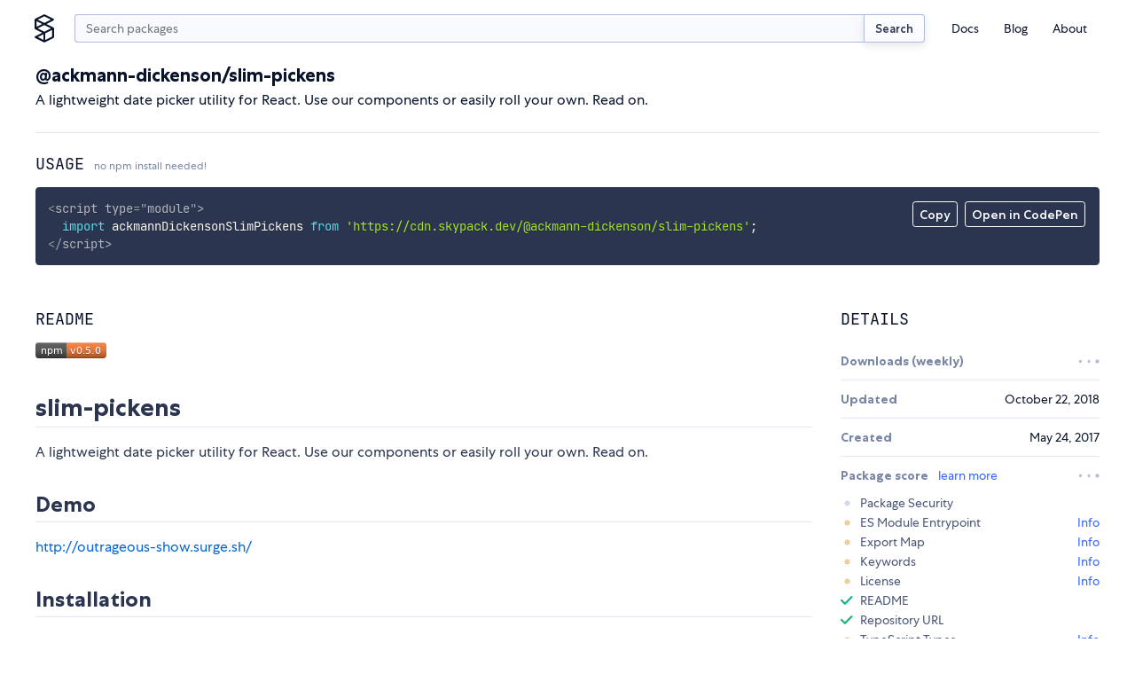

--- FILE ---
content_type: text/html;charset=utf-8
request_url: https://www.skypack.dev/view/@ackmann-dickenson/slim-pickens
body_size: 12125
content:
<!DOCTYPE html>
<html lang="en">
	<head>
		<meta charset="utf-8" />
		<link rel="icon" href="/favicon.png" />
		<meta name="viewport" content="width=device-width, initial-scale=1" />
		<script async src="https://www.googletagmanager.com/gtag/js?id=UA-130280175-12"></script>
		<link rel="stylesheet" type="text/css" href="/assets/skypack-ds.css" />
		<link rel="stylesheet" type="text/css" href="/assets/prism-okaidia.css" />
		<script>
			window.dataLayer = window.dataLayer || [];
			function gtag() {
				dataLayer.push(arguments);
			}
			gtag('js', new Date());
			gtag('config', 'UA-130280175-12');
		</script>
	<title>npm:@ackmann-dickenson/slim-pickens | Skypack</title><link rel="search" type="application/opensearchdescription+xml" title="Skypack" href="/opensearch.xml" data-svelte="svelte-fu4qva"><meta name="description" content="A lightweight date picker utility for React. Use our components or easily roll your own. Read on." data-svelte="svelte-5rfxkr"><meta property="og:title" content="npm:@ackmann-dickenson/slim-pickens | Skypack" data-svelte="svelte-5rfxkr"><meta property="og:description" content="A lightweight date picker utility for React. Use our components or easily roll your own. Read on." data-svelte="svelte-5rfxkr"><meta property="og:image" content="https://www.skypack.dev/assets/skypack-social-default.png" data-svelte="svelte-5rfxkr"><meta property="og:url" content="https://www.skypack.dev/view/@ackmann-dickenson/slim-pickens" data-svelte="svelte-5rfxkr"><meta name="twitter:title" content="npm:@ackmann-dickenson/slim-pickens | Skypack" data-svelte="svelte-5rfxkr"><meta name="twitter:description" content="A lightweight date picker utility for React. Use our components or easily roll your own. Read on." data-svelte="svelte-5rfxkr"><meta name="twitter:card" content="summary" data-svelte="svelte-5rfxkr"><meta name="twitter:image" content="https://www.skypack.dev/assets/skypack-social-default.png" data-svelte="svelte-5rfxkr"><link rel="canonical" content="https://www.skypack.dev/view/@ackmann-dickenson/slim-pickens" data-svelte="svelte-5rfxkr"><style>@font-face{font-family:"Centra No. 1";font-style:normal;font-display:fallback;font-weight:400;src:url("/fonts/centra-no1/book.woff2") format("woff2")}@font-face{font-family:"Centra No. 1";font-style:italic;font-display:fallback;font-weight:400;src:url("/fonts/centra-no1/book.italic.woff2") format("woff2")}@font-face{font-family:"Centra No. 1";font-style:normal;font-display:fallback;font-weight:500;src:url("/fonts/centra-no1/medium.woff2") format("woff2")}@font-face{font-family:"Centra No. 1";font-style:normal;font-display:fallback;font-weight:700;src:url("/fonts/centra-no1/bold.woff2") format("woff2")}@font-face{font-family:"Centra No. 1";font-style:italic;font-display:fallback;font-weight:700;src:url("/fonts/centra-no1/bold.italic.woff2") format("woff2")}@font-face{font-family:"JetBrains Mono";font-style:normal;font-display:fallback;font-weight:200;src:url("/fonts/jetbrains/light.woff2") format("woff2")}@font-face{font-family:"JetBrains Mono";font-style:italic;font-display:fallback;font-weight:200;src:url("/fonts/jetbrains/light.italic.woff2") format("woff2")}@font-face{font-family:"JetBrains Mono";font-style:normal;font-display:fallback;font-weight:300;src:url("/fonts/jetbrains/semilight.woff2") format("woff2")}@font-face{font-family:"JetBrains Mono";font-style:italic;font-display:fallback;font-weight:300;src:url("/fonts/jetbrains/semilight.italic.woff2") format("woff2")}@font-face{font-family:"JetBrains Mono";font-style:normal;font-display:fallback;font-weight:400;src:url("/fonts/jetbrains/regular.woff2") format("woff2")}@font-face{font-family:"JetBrains Mono";font-style:italic;font-display:fallback;font-weight:400;src:url("/fonts/jetbrains/italic.woff2") format("woff2")}@font-face{font-family:"JetBrains Mono";font-style:normal;font-display:fallback;font-weight:500;src:url("/fonts/jetbrains/medium.woff2") format("woff2")}@font-face{font-family:"JetBrains Mono";font-style:italic;font-display:fallback;font-weight:500;src:url("/fonts/jetbrains/medium.italic.woff2") format("woff2")}@font-face{font-family:"JetBrains Mono";font-style:normal;font-display:fallback;font-weight:700;src:url("/fonts/jetbrains/bold.woff2") format("woff2")}@font-face{font-family:"JetBrains Mono";font-style:italic;font-display:fallback;font-weight:700;src:url("/fonts/jetbrains/bold.italic.woff2") format("woff2")}@font-face{font-family:"JetBrains Mono";font-style:normal;font-display:fallback;font-weight:800;src:url("/fonts/jetbrains/extrabold.woff2") format("woff2")}@font-face{font-family:"JetBrains Mono";font-style:italic;font-display:fallback;font-weight:800;src:url("/fonts/jetbrains/extrabold.italic.woff2") format("woff2")}html{font-size:16px}*{margin:0;padding:0}*::after,*::before{box-sizing:border-box}body{background:var(--c-white);color:var(--c-black);font-family:var(--f-base);font-size:1rem;position:relative;-webkit-font-smoothing:antialiased;overflow-x:hidden}input[type=search]{padding-right:2rem !important}input[type=search]::-webkit-search-cancel-button{-webkit-appearance:none;background:#7f7f7f url("[data-uri]") 50% 50% no-repeat;border-radius:50%;position:relative;right:-1.5rem;height:11px;width:11px}input[type=search]::-webkit-search-cancel-button:hover{opacity:0.9}a{color:var(--c-blue);text-decoration:none;transition:color 150ms linear}a:hover{color:var(--c-blue-l1)}h1,h2{margin-top:1em;margin-bottom:1em;font-family:var(--f-mono);font-weight:400;text-transform:uppercase;line-height:1.2}h1{font-size:var(--f-u3)}h2{font-size:var(--f-u2)}h3{margin-top:1em;margin-bottom:1em;color:var(--c-gray);font-size:var(--f-u2);font-weight:bold}h4{margin-top:1em;margin-bottom:1em;color:var(--c-gray);font-size:1em;font-weight:bold}p{margin-top:1em;margin-bottom:1em;line-height:1.5}.sky-container{box-sizing:content-box;margin-left:auto;margin-right:auto;max-width:1200px;padding-right:1.5rem;padding-left:1.5rem;width:calc(100vw - 3rem)}.sky-readingwidth{max-width:50rem;margin-left:auto;margin-right:auto}.sky-subtitle{display:block;line-height:20px;color:var(--c-gray);font-size:var(--f-d1)}pre{box-sizing:border-box;padding:1rem;border-radius:3px;background:var(--c-code-bg) !important;color:var(--c-code-fg);overflow-x:auto;max-width:100%}pre,pre *,code,code *{font-variant-ligatures:none;font-size:var(--f-d1r) !important;font-family:var(--f-mono) !important}.theme-transition,.theme-transition *{transition:background-color 500ms linear, color 500ms linear, fill 500ms linear}.is-dark{--c-blue-l2:#0015d3;--c-blue-l1:#1246ff;--c-blue:#3167ff;--c-blue-d1:#5297ff;--c-blue-d2:#49a8ff;--c-black:#fff;--c-gray-l4:#141e39;--c-gray-l3:#2b354f;--c-gray-l2:#495675;--c-gray-l1:#141e39;--c-gray:#7986a5;--c-gray-d1:#b2bcda;--c-gray-d2:#d3daef;--c-gray-d3:#e3e8f8;--c-gray-d4:#1b1f2d;--c-green:#4eeda1;--c-red:#ff7585;--c-sky-blue:#2596ff;--c-white:#12141b;--c-yellow:#f4cd92}
@media(min-width: 600px){.mobile-only.svelte-1ykwlk0.svelte-1ykwlk0{display:none}}.nav-container.svelte-1ykwlk0.svelte-1ykwlk0::before{content:"";position:fixed;background:var(--c-gray);transition:opacity 100ms linear;pointer-events:none;z-index:1;opacity:0;bottom:0;right:0;left:0;top:0}@media(min-width: 600px){.nav-container.svelte-1ykwlk0.svelte-1ykwlk0::before{display:none}}.nav.svelte-1ykwlk0.svelte-1ykwlk0{display:grid;padding:1rem 0 0;grid-template-columns:2rem minmax(0, 1fr) 2rem;grid-gap:0.625rem}@media(min-width: 600px){.nav.svelte-1ykwlk0.svelte-1ykwlk0{grid-template-columns:1.75rem auto min-content;grid-gap:1rem}}.nav-links.svelte-1ykwlk0.svelte-1ykwlk0{display:flex;flex-direction:column;font-size:var(--f-d1)}@media(min-width: 600px){.nav-links.svelte-1ykwlk0.svelte-1ykwlk0{flex-direction:row;align-items:center;height:100%}}@media(min-width: 600px){.nav-links--addl.svelte-1ykwlk0.svelte-1ykwlk0{display:none}}.nav-item.svelte-1ykwlk0.svelte-1ykwlk0{list-style:none}.nav-link.svelte-1ykwlk0.svelte-1ykwlk0{display:block;text-decoration:none;transition:color 200ms;color:var(--c-black);padding:0.375em 0}.nav-link.svelte-1ykwlk0.svelte-1ykwlk0:hover{color:var(--c-blue)}@media(min-width: 600px){.nav-link.svelte-1ykwlk0.svelte-1ykwlk0{padding:0.25rem 1em}}.logo.svelte-1ykwlk0.svelte-1ykwlk0{display:flex;margin-left:-4px;width:1.75rem;height:2rem}.logo.svelte-1ykwlk0 svg{display:block;width:100%;height:auto;fill:var(--c-black);transition:fill 150ms linear}.logo.svelte-1ykwlk0 svg:hover{fill:var(--c-blue)}.menu.svelte-1ykwlk0 figure.svelte-1ykwlk0{width:40%;height:2rem;background:transparent url("/logo.svg") left center no-repeat;background-size:contain}.btn-nav.svelte-1ykwlk0.svelte-1ykwlk0,.btn-close.svelte-1ykwlk0.svelte-1ykwlk0{display:flex;border:none;background:transparent;-webkit-appearance:none;height:2rem;width:2rem}.btn-close.svelte-1ykwlk0.svelte-1ykwlk0{position:absolute;justify-content:center;align-items:center;right:1rem;top:1rem}.btn-close.svelte-1ykwlk0 svg.svelte-1ykwlk0{width:1rem;height:1rem;display:block;fill:var(--c-gray)}.btn-nav.svelte-1ykwlk0.svelte-1ykwlk0{display:flex;flex-direction:column;justify-content:center;width:2rem;height:2rem;padding-left:0.25rem;padding-right:0.25rem}@media(min-width: 600px){.btn-nav.svelte-1ykwlk0.svelte-1ykwlk0{display:none}}.btn-nav.svelte-1ykwlk0 span.svelte-1ykwlk0{display:block;min-height:2px;width:1.5rem;margin:3px 0;background-color:var(--c-blue);border-radius:2px}@media screen and (max-width: 599px){header.svelte-1ykwlk0 .menu.svelte-1ykwlk0{padding:1rem;display:block;position:fixed;box-shadow:0px 16px 8px rgba(0, 0, 0, 0.1);transform:translateX(125%) translateZ(0);transition:transform 200ms ease-in-out;background:var(--c-white);height:100vh;width:87.5%;z-index:9;margin:0;right:0;top:0}.open.svelte-1ykwlk0.svelte-1ykwlk0::before{opacity:0.5;pointer-events:all}.open.svelte-1ykwlk0 .menu.svelte-1ykwlk0{transform:translateX(0) translateZ(0)}}
.sky-input.svelte-2cur2f{display:flex;flex:1}.search.svelte-2cur2f{height:2rem;min-width:0px;padding-right:0.75rem;padding-left:0.75rem;margin-top:0;-webkit-appearance:none;border-right:none;border-top-right-radius:0;border-bottom-right-radius:0}.sky-btn.svelte-2cur2f{padding:0.5em 1em;color:var(--c-gray-d3);font-size:13px;border-left:none;border-top-left-radius:0;border-bottom-left-radius:0}
div.svelte-podluj{z-index:1;position:fixed;visibility:hidden;transition:transform 250ms linear;transform:translateY(0);height:4px;right:0;left:0;top:0}span.svelte-podluj{height:4px;display:block;background:var(--c-blue);width:0px}.visible.svelte-podluj{visibility:visible}.exit.svelte-podluj{transform:translateY(-100%)}
h2.svelte-1u3txz5.svelte-1u3txz5{font-family:var(--f-heading);text-transform:uppercase;font-size:var(--f-u1r);color:var(--c-black);margin-bottom:1rem;font-weight:400}h2.svelte-1u3txz5>small.svelte-1u3txz5{display:inline-block;text-transform:none;font-family:var(--f-base);font-size:var(--f-d2r);color:var(--c-gray)}section.svelte-1u3txz5.svelte-1u3txz5{display:grid;margin-top:2rem;grid-gap:2rem;gap:2rem}@media(min-width: 750px){section.svelte-1u3txz5.svelte-1u3txz5{grid-template-columns:2fr 1fr}}@media(min-width: 900px){section.svelte-1u3txz5.svelte-1u3txz5{grid-template-columns:3fr 1fr}}article.svelte-1u3txz5.svelte-1u3txz5{width:100%;overflow:hidden}dt.svelte-1u3txz5.svelte-1u3txz5{font-weight:700;color:var(--c-gray)}.details.svelte-1u3txz5>div.svelte-1u3txz5{display:flex;align-items:center;justify-content:space-between;padding-top:0.75rem;padding-bottom:0.75rem;border-top:1px solid var(--c-gray-l3)}.details.svelte-1u3txz5>div.svelte-1u3txz5:first-of-type{border-top:none}.details.svelte-1u3txz5>div.list.svelte-1u3txz5{display:block}.list.svelte-1u3txz5 ul{display:grid;list-style:none;padding-top:0.75rem;padding-bottom:0.5rem;grid-row-gap:0.5rem;row-gap:0.5rem}.list.svelte-1u3txz5 li.svelte-1u3txz5{display:flex;justify-content:space-between}.list.svelte-1u3txz5 a.svelte-1u3txz5{color:var(--c-blue);text-decoration:none}@media screen and (max-width: 521px){section.svelte-1u3txz5.svelte-1u3txz5{display:block}section.svelte-1u3txz5>article.svelte-1u3txz5{margin-bottom:2rem}}
header.svelte-117yhy6{margin-bottom:1.5rem;border-bottom:1px solid #e3e8f8;justify-content:space-between;align-items:center;display:flex}header.deprecated.svelte-117yhy6{background-color:var(--c-yellow);margin-left:-1.5rem;padding-top:1.5rem;padding-left:1.5rem;padding-right:1.5rem;width:calc(100% + 3rem);border-radius:0.25rem}.svelte-117yhy6{word-break:break-word}.description.svelte-117yhy6{margin-top:0.25em;margin-bottom:0}span.deprecated.svelte-117yhy6{display:inline-block;margin-left:0.5rem;padding:0.25em 0.5em 0.2em;color:var(--c-gray-d2);font-weight:500;font-size:var(--f-d1r);background:var(--c-gray-l3);border:1px solid currentColor;border-radius:0.25em}@media screen and (max-width: 521px){header.svelte-117yhy6{flex-direction:column;align-items:start}}
.container.svelte-1nh3vfg{position:relative}.menu.svelte-1nh3vfg{position:absolute;display:flex;top:1rem;right:1rem}.menu.svelte-1nh3vfg button{-webkit-appearance:none;padding:0.375em 0.5em 0.25em;color:var(--c-code-fg);font-weight:500;font-size:var(--f-d1);font-family:inherit;background:none;border:1px solid currentColor;border-radius:0.25em;transition-property:background-color, color, border-color;transition-duration:150ms;transition-timing-function:linear;cursor:pointer;outline:none}.menu.svelte-1nh3vfg button:hover{color:var(--c-code-bg);background:var(--c-code-fg)}@media(max-width: 800px){.menu.svelte-1nh3vfg{top:initial;right:initial;bottom:1rem;left:1rem}pre.svelte-1nh3vfg{padding-bottom:56px}}.token.tag,.token.tag .token{color:var(--c-code-fg);opacity:0.8}
.readme{-ms-text-size-adjust:100%;-webkit-text-size-adjust:100%;line-height:1.5;color:var(--c-gray-d3);font-family:var(--f-base);font-size:1rem;line-height:1.5;word-wrap:break-word}.readme *{box-sizing:border-box}.readme>*:first-child{margin-top:0}.readme .octicon{display:inline-block;fill:currentColor;vertical-align:text-bottom}.readme .anchor{float:left;line-height:1;margin-left:-20px;padding-right:4px}.readme .anchor:focus{outline:none}.readme details{display:block}.readme details summary{cursor:pointer}.readme summary{display:list-item}.readme a{background-color:initial;color:#0366d6;text-decoration:none}.readme a:hover{text-decoration:underline}.readme a:not([href]){color:inherit;text-decoration:none}.readme strong{font-weight:600}.readme h1,.readme h2,.readme h3{margin-top:2rem;margin-bottom:1rem;font-family:var(--f-base);line-height:1.25;font-weight:700;text-transform:none}.readme h1{padding:0 0 0.25rem 0;font-size:var(--f-u4);border-bottom:1px solid var(--c-gray-l3)}.readme h2{padding:0 0 0.25rem 0;font-size:var(--f-u3);border-bottom:1px solid var(--c-gray-l3)}.readme h3{font-size:var(--f-u2)}.readme h4{font-size:var(--f-u1)}.readme h5{font-size:var(--f-d1)}.readme h6{font-size:var(--f-d2);color:#6a737d}.readme img{border-style:none;max-width:100%;box-sizing:initial;background-color:var(--c-white)}.readme hr{box-sizing:initial;height:0;overflow:visible;height:0;margin:15px 0;overflow:hidden;background:transparent;border:0;border-bottom:1px solid var(--c-gray-l3);height:0.25em;padding:0;margin:24px 0;background:-color var(--c-gray-l3);border:0}.readme hr::after{clear:both}.readme input{font:inherit;margin:0;overflow:visible;font-family:inherit;font-size:inherit;line-height:inherit}.readme [type=checkbox]{box-sizing:border-box;padding:0}.readme table{border-spacing:0;border-collapse:collapse;display:block;width:100%;overflow:auto}.readme table td,.readme table th{padding:6px 13px;border:1px solid #dfe2e5}.readme table th{font-weight:600}.readme table tr{background-color:#fff;border-top:1px solid #c6cbd1}.readme table tr:nth-child(2n){background-color:#f6f8fa}.readme kbd{display:inline-block;padding:3px 5px;font:11px SFMono-Regular, Consolas, Liberation Mono, Menlo, monospace;line-height:10px;color:#444d56;vertical-align:middle;background:-color #fafbfc;border:1px solid #d1d5da;border-radius:3px;box-shadow:inset 0 -1px 0 #d1d5da}.readme p{margin-top:1rem;margin-bottom:1rem;line-height:1.5}.readme blockquote{margin:1.25rem 0;padding:0 0 0 1rem;color:var(--c-gray);border-left:0.25em solid #dfe2e5}.readme blockquote>:first-child{margin-top:0}.readme blockquote>:last-child{margin-bottom:0}.readme dd{margin-left:0}.readme pre{margin-top:0;margin-bottom:0;word-wrap:normal}.readme pre>code{margin:0;padding:0;font-size:100%;word-break:normal;white-space:pre;background:transparent;border:0}.readme pre code{max-width:auto;display:inline;padding:0;margin:0;overflow:visible;line-height:inherit;word-wrap:normal;background-color:initial;border:0}.readme *:checked+.radio-label{position:relative;z-index:1;border-color:#0366d6}.readme ol,.readme ul{margin-top:0;margin-bottom:2rem;padding-left:2rem}.readme ol ol,.readme ol ul,.readme ul ol,.readme ul ul{margin-top:0;margin-bottom:1rem}.readme li{display:list-item;word-wrap:break-all;margin:0.375rem 0}.readme li>p{margin-top:1rem}.readme dl{padding:0}.readme dl dt{padding:0;margin-top:1rem;font-size:1em;font-style:italic;font-weight:600}.readme dl dd{padding:0 16px;margin-bottom:16px}.readme img[align=right]{padding-left:20px}.readme img[align=left]{padding-right:20px}.readme code{padding:0.2em 0.4em;margin:0;font-size:85%;background-color:rgba(27, 31, 35, 0.05);border-radius:3px}.readme .highlight{margin-bottom:16px}.readme .highlight pre{margin-bottom:0;word-break:normal}.readme a:active,.readme a:hover{outline-width:0}.readme hr::after,.readme hr::before{display:table;content:""}
.container.svelte-a3j687{display:flex;justify-content:space-between;min-width:1.5rem}.dot.svelte-a3j687{width:0.3rem;height:0.3rem;background-color:var(--c-gray-l1);border-radius:2px;animation:svelte-a3j687-pulse 1s cubic-bezier(0.3, 0.2, 0.6, 0.8) infinite}.dot.svelte-a3j687:nth-of-type(2){animation-delay:120ms}.dot.svelte-a3j687:nth-of-type(3){animation-delay:240ms}@keyframes svelte-a3j687-pulse{50%{transform:scale(0.625)}}
.wrapper.svelte-qjxoui{width:100%}.checks-check.svelte-qjxoui{display:flex;align-items:center;margin-top:0.375rem;margin-bottom:0.375rem;list-style:none;font-size:var(--f-d1r);color:var(--c-gray-d2);line-height:1rem}.header.svelte-qjxoui{display:flex;align-items:center;justify-content:space-between}.status__check.svelte-qjxoui,.status__warn.svelte-qjxoui,.status__error.svelte-qjxoui,.status__loading.svelte-qjxoui{display:inline-block;width:0.875rem;height:0.875rem;margin-right:0.5rem;user-select:none}.status__warn.svelte-qjxoui,.status__error.svelte-qjxoui,.status__loading.svelte-qjxoui{background-image:radial-gradient(var(--c-yellow) 62.5%, transparent 62.5%);background-size:7px 7px;background-position:center center;background-repeat:no-repeat}.status__loading.svelte-qjxoui{background-image:radial-gradient(var(--c-gray-l2) 62.5%, transparent 62.5%)}.status__error.svelte-qjxoui{background-image:radial-gradient(var(--c-red) 62.5%, transparent 62.5%)}.action.svelte-qjxoui{margin-left:auto}.action__timeout.svelte-qjxoui{color:var(--c-gray);font-size:var(--f-d1)}.title.svelte-qjxoui{font-weight:700;color:var(--c-gray)}
ul.svelte-gnv9g2{padding-top:0.5rem}li.svelte-gnv9g2{display:flex;font-size:var(--f-d1r);margin-top:0.25rem;margin-bottom:0.25rem}a.svelte-gnv9g2{color:var(--c-blue);text-decoration:none}img.svelte-gnv9g2{width:1.25rem;height:1.25rem;border-radius:50%;margin-right:0.5rem;overflow:hidden}
.footer-grid.svelte-6sti87{display:grid;grid-gap:1.5rem}@media(min-width: 750px){.footer-grid.svelte-6sti87{grid-template-columns:1fr 1fr;grid-gap:1rem}}.footer-logo.svelte-6sti87{display:block;width:8rem;height:auto}.footer-grid-nav.svelte-6sti87{display:grid;grid-gap:0.5rem;grid-template-columns:repeat(2, 1fr)}@media(min-width: 750px){.footer-grid-nav.svelte-6sti87{grid-gap:1rem;grid-auto-flow:column;grid-template-rows:repeat(3, 1fr);grid-template-columns:repeat(3, 1fr)}}.footer-grid-navitem.svelte-6sti87{list-style:none}.footer-link.svelte-6sti87{color:var(--c-gray);font-size:var(--f-d1);transition:color 150ms linear}.footer-link.svelte-6sti87:hover{color:var(--c-gray-d2)}.compact.svelte-6sti87{display:flex;justify-content:flex-start}
.fieldset.svelte-8w6wha.svelte-8w6wha.svelte-8w6wha{width:18rem;max-width:100%;display:grid;align-items:end;grid-template-columns:auto 80px}.fieldset.svelte-8w6wha input.svelte-8w6wha.svelte-8w6wha{width:100%;height:2rem}.fieldset.svelte-8w6wha .sky-input.svelte-8w6wha>input.svelte-8w6wha{border-top-right-radius:0;border-bottom-right-radius:0;border-right:none}.btn-submit.svelte-8w6wha.svelte-8w6wha.svelte-8w6wha{border-radius:0.25em;border-top-left-radius:0;border-bottom-left-radius:0}</style></head>
	<body>
		<script>
			if (!localStorage.getItem('darktheme')) {
				// const prefersDark =
				//	window.matchMedia && window.matchMedia('(prefers-color-scheme: dark)').matches;
				//localStorage.setItem('theme', prefersDark ? 'dark' : 'light');
				localStorage.setItem('darktheme', 'light');
			}
			let theme = localStorage.getItem('darktheme');
			document.body.classList.add(`is-${theme === 'dark' ? 'dark' : 'light'}`);
			const toggle = document.querySelector('#dark-mode');
			if (toggle) toggle.checked = theme === 'dark';
		</script>
		<noscript>You need to enable JavaScript to run this app.</noscript>
		<script type="module" src="/_dist_/index.js"></script>
		<!--
			This HTML file is a template.
			If you open it directly in the browser, you will see an empty page.

			You can add webfonts, meta tags, or analytics to this file.
			The build step will place the bundled scripts into the <body> tag.

			To begin the development, run `npm start` or `yarn start`.
			To create a production bundle, use `npm run build` or `yarn build`.
		-->

<header class="bg-white sky-container nav-container svelte-1ykwlk0"><nav class="nav svelte-1ykwlk0"><a target="_self" href="/" class="logo svelte-1ykwlk0"><svg fill="none" xmlns="http://www.w3.org/2000/svg" viewBox="0 0 18 26"><title>Skypack</title><path d="M17.387 12.213L10.95 9l6.438-3.212c.3-.15.487-.45.487-.788a.875.875 0 00-.488-.788l-8-4a.874.874 0 00-.787 0l-8 4c-.3.15-.487.45-.487.788v8c0 .3.162.588.412.75l.075.037L7.038 17 .6 20.212c-.3.15-.487.45-.487.788 0 .337.187.637.487.788l8 4a.874.874 0 00.388.087.874.874 0 00.387-.087l8-4c.3-.15.488-.45.488-.788v-8a.842.842 0 00-.476-.787zM9 1.975L15.037 5 9 8.025 2.963 5 9 1.975zM1.875 6.413L7.038 9l-5.163 2.588V6.413zM2.963 13L9 9.975 15.037 13 9 16.025 2.963 13zm5.162 5.413v5.162l-5.162-2.587 5.162-2.575zm8 2.05l-6.25 3.124V17.55l6.25-3.125v6.037z"></path></svg></a>

		
<form class="sky-input svelte-2cur2f" action="/search" role="search"><input autocapitalize="off" aria-label="search query" autocomplete="search" name="q" value="" placeholder="Search packages" type="search" class="search svelte-2cur2f">
	<button type="submit" class="sky-btn svelte-2cur2f">Search</button>
</form>

		<button class="btn-nav svelte-1ykwlk0" aria-label="open mobile nav"><span class="svelte-1ykwlk0"></span>
			<span class="svelte-1ykwlk0"></span>
			<span class="svelte-1ykwlk0"></span></button>

		
		<div class="menu svelte-1ykwlk0"><div class="mobile-only svelte-1ykwlk0"><figure class="logo-text svelte-1ykwlk0"></figure>

				<button class="btn-close svelte-1ykwlk0" aria-label="close mobile nav"><svg viewBox="0 0 13 13" fill="none" xmlns="http://www.w3.org/2000/svg" class="svelte-1ykwlk0"><path d="M11 2l-9 9M11 11L2 2" stroke="#09132B" stroke-width="1.5" stroke-linecap="round" stroke-linejoin="round"></path></svg></button></div>

			<p class="mobile-only f-w500 f-d1 tc-gray mb1 svelte-1ykwlk0">Menu</p>

			<ul class="nav-links svelte-1ykwlk0"><li class="nav-item svelte-1ykwlk0"><a class="nav-link svelte-1ykwlk0" href="https://docs.skypack.dev">Docs</a></li>
				<li class="nav-item svelte-1ykwlk0"><a class="nav-link svelte-1ykwlk0" target="_self" href="/blog">Blog</a></li>
				<li class="nav-item svelte-1ykwlk0"><a class="nav-link svelte-1ykwlk0" target="_self" href="/about">About</a></li></ul>

			<p class="mobile-only f-w500 f-d1 tc-gray mt2 mb1 svelte-1ykwlk0">Additional Links</p>

			<ul class="nav-links nav-links--addl svelte-1ykwlk0"><li class="nav-item svelte-1ykwlk0"><a class="nav-link svelte-1ykwlk0" target="_blank" rel="noopener noreferrer" href="https://status.skypack.dev">Status</a></li>
				<li class="nav-item svelte-1ykwlk0"><a class="nav-link svelte-1ykwlk0" target="_self" href="/legal/privacy-policy">Privacy Policy</a></li>
				<li class="nav-item svelte-1ykwlk0"><a class="nav-link svelte-1ykwlk0" target="_self" href="/legal/tos">Terms of Use</a></li></ul></div></nav>
</header>

<div class="svelte-podluj"><span style="width: undefined%" class="svelte-podluj"></span>
</div>

<main>

<div class="sky-container py2"><header class="svelte-117yhy6"><div class="mt1 mb3 svelte-117yhy6"><h1 class="f-base ttn f-w700 f-u2 my0 svelte-117yhy6">@ackmann-dickenson/slim-pickens</h1>
		<p class="description svelte-117yhy6">A lightweight date picker utility for React. Use our components or easily roll your own. Read on.</p></div>
</header>

	<h2 class="svelte-1u3txz5">Usage <small class="svelte-1u3txz5">no npm install needed!</small></h2>
	<div class="container svelte-1nh3vfg"><div class="menu svelte-1nh3vfg"><button id="copy-btn">Copy</button>

		<form class="codepen ml1" action="https://codepen.io/pen/define" method="POST" target="_blank"><input type="hidden" name="data" value="{&quot;title&quot;:&quot;skypack:@ackmann-dickenson/slim-pickens&quot;,&quot;description&quot;:&quot;Auto-generated from https://www.skypack.dev/view/@ackmann-dickenson/slim-pickens&quot;,&quot;editors&quot;:&quot;0011&quot;,&quot;layout&quot;:&quot;left&quot;,&quot;tags&quot;:[&quot;skypack&quot;,&quot;skypack-playground&quot;,&quot;@ackmann-dickenson/slim-pickens&quot;],&quot;js&quot;:&quot;import ackmannDickensonSlimPickens from &#39;https://cdn.skypack.dev/@ackmann-dickenson/slim-pickens&#39;;\\n\\n// add your code here!\\n// see https://www.skypack.dev/view/@ackmann-dickenson/slim-pickens for README&quot;}">
			<button id="codepen-btn" type="submit">Open in CodePen</button></form></div>

	<pre class="language-html svelte-1nh3vfg"><code>&lt;script type="module"&gt;
  import ackmannDickensonSlimPickens from 'https://cdn.skypack.dev/@ackmann-dickenson/slim-pickens';
&lt;/script&gt;</code></pre>
</div>

	<section class="svelte-1u3txz5"><article class="svelte-1u3txz5"><h2 class="svelte-1u3txz5">README</h2>
			<div class="readme"><p><a href="https://www.npmjs.com/package/@ackmann-dickenson/slim-pickens"><img src="https://img.shields.io/npm/v/@ackmann-dickenson/slim-pickens.svg?style=plastic" alt="npm"></a></p>
<h1><a id="slim-pickens" class="anchor" aria-hidden="true" href="#slim-pickens"></a>slim-pickens</h1>
<p>A lightweight date picker utility for React. Use our components or easily roll your own. Read on.</p>
<h2><a id="demo" class="anchor" aria-hidden="true" href="#demo"></a>Demo</h2>
<p><a href="http://outrageous-show.surge.sh/">http://outrageous-show.surge.sh/</a></p>
<h2><a id="installation" class="anchor" aria-hidden="true" href="#installation"></a>Installation</h2>
<p><b>npm</b></p>
<pre><code>npm i --save @ackmann-dickenson/slim-pickens
</code></pre>
<p><b>yarn</b></p>
<pre><code>yarn add @ackmann-dickenson/slim-pickens
</code></pre>
<h2><a id="usage" class="anchor" aria-hidden="true" href="#usage"></a>Usage</h2>
<p>We expose some simple, usable datepicker components. Don't like 'em? We expose ways to
let you easily write your own custom components.</p>
<h3><a id="pre-made-components" class="anchor" aria-hidden="true" href="#pre-made-components"></a>Pre-made Components</h3>
<p>We currently feature a simple calendar component as well as a date input, described below.</p>
<h4><a id="slimpickens" class="anchor" aria-hidden="true" href="#slimpickens"></a>SlimPickens</h4>
<p>This is a regular calendar control.</p>
<pre><code class="language-javascript">import React, { Component } from 'react';
import { SlimPickens } from '@ackmann-dickenson/slim-pickens';

export default class App extends Component {
  state = {
    selected: '4/20/2016'
  }

  select = selected =&gt; this.setState({ selected })

  render() {
    return (
      &lt;SlimPickens onPick={this.select} value={this.state.selected} /&gt;
    );
  }
}
</code></pre>
<p>The <code>SlimPickens</code> component accepts the following props:</p>
<table>
<thead>
<tr>
<th>Property Name</th>
<th align="center">Type</th>
<th align="left">Description</th>
</tr>
</thead>
<tbody>
<tr>
<td>value</td>
<td align="center">String &#124; Date</td>
<td align="left">The initially selected date. Can be a date object or a parsable date string.</td>
</tr>
<tr>
<td>onPick</td>
<td align="center">Function(Date)</td>
<td align="left">Called with the chosen date when selected.</td>
</tr>
</tbody>
</table>
<h4><a id="dateinput" class="anchor" aria-hidden="true" href="#dateinput"></a>DateInput</h4>
<p>An input that opens a calendar control when clicked. Selecting a date closed the calendar and displays the
selected date value in the input.</p>
<pre><code class="language-javascript">import React, { Component } from 'react';
import { DateInput } from '@ackmann-dickenson/slim-pickens';

export default class App extends Component {
  state = {
    selected: '4/20/2016'
  }

  select = selected =&gt; this.setState({ selected })

  render() {
    return (
      &lt;DateInput onPick={this.select} value={this.state.selected} /&gt;
    );
  }
}
</code></pre>
<p>The <code>DateInput</code> component accepts the same props as <code>SlimPickens</code>, as well as an optional <code>format</code> prop.</p>
<table>
<thead>
<tr>
<th>Property Name</th>
<th align="center">Type</th>
<th align="left">Description</th>
</tr>
</thead>
<tbody>
<tr>
<td>value</td>
<td align="center">String &#124; Date</td>
<td align="left">The initially selected date. Can be a date object or a parsable date string.</td>
</tr>
<tr>
<td>onPick</td>
<td align="center">Function(Date)</td>
<td align="left">Called with the chosen date when selected.</td>
</tr>
<tr>
<td>format</td>
<td align="center">Function(Date)</td>
<td align="left">Determines how to display the date in the input. Defaults to <code> date =&gt; date.toLocaleString()</code>.</td>
</tr>
</tbody>
</table>
<h3><a id="custom-components" class="anchor" aria-hidden="true" href="#custom-components"></a>Custom Components</h3>
<p>If you don't like ours, build your own! You can use decorators or inheritance, take your pickens!</p>
<h4><a id="decorators" class="anchor" aria-hidden="true" href="#decorators"></a>Decorators</h4>
<p>Just decorate it with the <code>slimPickens</code> decorator and
it will inject all the properties you need:</p>
<table>
<thead>
<tr>
<th>Property Name</th>
<th align="left">Type</th>
<th align="left">Description</th>
</tr>
</thead>
<tbody>
<tr>
<td>month</td>
<td align="left">Integer</td>
<td align="left">Calendar month (1-12)</td>
</tr>
<tr>
<td>year</td>
<td align="left">Integer</td>
<td align="left">Calendar year (YYYY)</td>
</tr>
<tr>
<td>previousMonth</td>
<td align="left">Function</td>
<td align="left">Decrement the calendar month</td>
</tr>
<tr>
<td>nextMonth</td>
<td align="left">Function</td>
<td align="left">Increment the calendar month</td>
</tr>
<tr>
<td>previousYear</td>
<td align="left">Function</td>
<td align="left">Decrement the calendar year</td>
</tr>
<tr>
<td>nextYear</td>
<td align="left">Function</td>
<td align="left">Increment the calendar year</td>
</tr>
<tr>
<td>rows</td>
<td align="left">Array&lt;Columns&gt;</td>
<td align="left">Row &amp; column data containing date objects to populate the cells of the calendar</td>
</tr>
<tr>
<td>selected</td>
<td align="left">Date</td>
<td align="left">The currently selected date</td>
</tr>
</tbody>
</table>
<pre><code class="language-javascript">export function MyCalendarComponent({ month, year, previousMonth, nextMonth, rows, selected }) {
  return (
    &lt;table&gt;
      ...
    &lt;/table&gt;
  )
}

export default slimPickens(MyCalendarComponent)
</code></pre>
<p>In fact, the <code>SlimPickens</code> premade component is written with this decorator. We invite you to <a href="https://github.com/ackmann-dickenson/slim-pickens/blob/master/src/SlimPickens.jsx">look at the
source</a> for inspiration!</p>
<h4><a id="inheritance" class="anchor" aria-hidden="true" href="#inheritance"></a>Inheritance</h4>
<p>You can also inherit from the <code>SlimProto</code> component. This offers essentially the same interface as the decorator,
with some minor differences:</p>
<ol>
<li><code>month</code> and <code>year</code> will be members of <code>this.state</code></li>
<li><code>previousMonth</code> and <code>nextMonth</code>, <code>previousYear</code>, <code>nextYear</code>, <code>rows</code>, and <code>selected</code> will all be component methods</li>
</ol>

</div></article>

		<aside><h2 class="svelte-1u3txz5">Details</h2>

			
			

			<dl class="details f-d1 svelte-1u3txz5"><div class="svelte-1u3txz5"><dt class="svelte-1u3txz5">Downloads (weekly)</dt>
					<dd class="f-mono f-h1"><div class="container svelte-a3j687"><div class="dot svelte-a3j687"></div>
	<div class="dot svelte-a3j687"></div>
	<div class="dot svelte-a3j687"></div>
</div></dd>
				</div><div class="svelte-1u3txz5"><dt class="svelte-1u3txz5">Updated</dt>
					<dd><time class="" datetime="2018-10-22T21:06:34.266Z">October 22, 2018</time></dd>
				</div><div class="svelte-1u3txz5"><dt class="svelte-1u3txz5">Created</dt>
					<dd><time class="" datetime="2017-05-24T21:43:06.315Z">May 24, 2017</time></dd>
				</div><div class="svelte-1u3txz5"><div class="wrapper svelte-qjxoui"><dt class="header svelte-qjxoui"><span class="title svelte-qjxoui">Package score
			<a class="ml1 f-w400" href="https://docs.skypack.dev/package-authors/package-checks" target="_blank">learn more</a></span>
		<span class="f-u1">
				<div class="container svelte-a3j687"><div class="dot svelte-a3j687"></div>
	<div class="dot svelte-a3j687"></div>
	<div class="dot svelte-a3j687"></div>
</div></span></dt>
	<dd class="pt1"><ul class="checks"><li class="checks-check svelte-qjxoui"><span class="status__loading svelte-qjxoui" aria-label="loading"></span>Package Security
				</li><li class="checks-check svelte-qjxoui"><span class="status__warn svelte-qjxoui" aria-label="not added yet"></span>
						ES Module Entrypoint
						<a class="action svelte-qjxoui" href="https://docs.skypack.dev/package-authors/package-checks#esm" target="_blank" rel="noopener noreferrer">Info</a>
				</li><li class="checks-check svelte-qjxoui"><span class="status__warn svelte-qjxoui" aria-label="not added yet"></span>
						Export Map
						<a class="action svelte-qjxoui" href="https://docs.skypack.dev/package-authors/package-checks#export-map" target="_blank" rel="noopener noreferrer">Info</a>
				</li><li class="checks-check svelte-qjxoui"><span class="status__warn svelte-qjxoui" aria-label="not added yet"></span>
						Keywords
						<a class="action svelte-qjxoui" href="https://docs.skypack.dev/package-authors/package-checks#keywords" target="_blank" rel="noopener noreferrer">Info</a>
				</li><li class="checks-check svelte-qjxoui"><span class="status__warn svelte-qjxoui" aria-label="not added yet"></span>
						License
						<a class="action svelte-qjxoui" href="https://docs.skypack.dev/package-authors/package-checks#license" target="_blank" rel="noopener noreferrer">Info</a>
				</li><li class="checks-check svelte-qjxoui"><svg class="status__check svelte-qjxoui" fill="none" xmlns="http://www.w3.org/2000/svg" viewBox="0 0 13 9"><title>added</title><path d="M1 4.5L4.5 8l7-7" stroke="#14B081" stroke-width="2" stroke-linecap="round" stroke-linejoin="round"></path></svg>
						README
						
				</li><li class="checks-check svelte-qjxoui"><svg class="status__check svelte-qjxoui" fill="none" xmlns="http://www.w3.org/2000/svg" viewBox="0 0 13 9"><title>added</title><path d="M1 4.5L4.5 8l7-7" stroke="#14B081" stroke-width="2" stroke-linecap="round" stroke-linejoin="round"></path></svg>
						Repository URL
						
				</li><li class="checks-check svelte-qjxoui"><span class="status__warn svelte-qjxoui" aria-label="not added yet"></span>
						TypeScript Types
						<a class="action svelte-qjxoui" href="https://docs.skypack.dev/package-authors/package-checks#types" target="_blank" rel="noopener noreferrer">Info</a>
				</li></ul></dd>
</div></div><div class="svelte-1u3txz5"><dt class="svelte-1u3txz5">License</dt>
					
					<dd class="f-mono">None</dd>
				</div><div class="svelte-1u3txz5"><dt class="svelte-1u3txz5">Dependencies</dt>
					
					<dd class="f-mono">0</dd>
				</div><div class="list svelte-1u3txz5"><dt class="svelte-1u3txz5">Links</dt>
						<dd><ul><li class="svelte-1u3txz5"><a href="https://snyk.io/advisor/npm-package/@ackmann-dickenson/slim-pickens?utm_medium=referral&amp;utm_source=skypack&amp;utm_campaign=snyk-widget" target="_blank" class="svelte-1u3txz5">Package Security</a>
									<span class="f-d1 tc-gray">snyk.io</span></li>
								<li class="svelte-1u3txz5"><a href="https://github.com/ackmann-dickenson/slim-pickens#readme" target="_blank" class="svelte-1u3txz5">Homepage</a>
										<span class="f-d1 tc-gray">github.com</span>
									</li><li class="svelte-1u3txz5"><a href="https://github.com/ackmann-dickenson/slim-pickens/issues" target="_blank" class="svelte-1u3txz5">Issues</a>
										<span class="f-d1 tc-gray">github.com</span>
									</li><li class="svelte-1u3txz5"><a href="https://github.com/ackmann-dickenson/slim-pickens" target="_blank" class="svelte-1u3txz5">Repository</a>
										<span class="f-d1 tc-gray">github.com</span>
									</li></ul></dd></div><div class="list svelte-1u3txz5"><dt class="svelte-1u3txz5">Collaborators</dt>
						<dd><ul class="authors svelte-gnv9g2"><li class="svelte-gnv9g2"><img src="https://unavatar.now.sh/npm@ackmanndickenson.com" alt="sawtooth" class="svelte-gnv9g2">
			<a href="/search?q=maintainer%3Asawtooth&amp;p=1" class="svelte-gnv9g2">@sawtooth</a>
		</li></ul></dd></div></dl></aside></section>
</div></main>

<footer class="sky-container mt10 pb10"><div class="footer-grid mt10 pb10 svelte-6sti87"><div class="footer-grid-brand"><svg class="footer-logo mb2 svelte-6sti87" xmlns="http://www.w3.org/2000/svg" viewBox="0 0 111 24"><title>Skypack </title><path fill="currentColor" d="M38.63 8.71v.36H35.8v-.36c0-1.74-1.09-2.43-2.82-2.43-1.74 0-2.53.69-2.53 1.81s.8 1.67 2.68 2.06l.51.11c3.26.69 5.32 1.81 5.32 4.6 0 2.79-2.24 4.71-5.76 4.71-3.51 0-6.01-1.95-6.01-5.25v-.22h2.82v.22c0 1.81 1.19 2.75 3.15 2.75 1.95 0 2.93-.87 2.93-2.1 0-1.27-1.01-1.7-2.97-2.14l-.51-.11c-3.19-.69-5-1.77-5-4.53 0-2.75 2.1-4.45 5.36-4.45 3.27.01 5.66 1.68 5.66 4.97zM46.45 12.84l5 6.44h-3.37L44.5 14.5l-1.48 1.27v3.51h-2.79V4.04h2.75v8.4l4.49-3.95h4.05l-5.07 4.35z"></path><path fill="currentColor" d="M63.06 8.49l-5.9 15.13h-2.97l1.52-3.66-4.49-11.47h2.97l2.86 7.78h.22l2.86-7.78h2.93zM63.89 8.49h2.68v1.45h.22c.65-.94 1.7-1.77 3.58-1.77 2.57 0 4.89 2.17 4.89 5.68s-2.32 5.68-4.89 5.68c-1.88 0-2.93-.83-3.51-1.7h-.22v5.76h-2.75V8.49zm8.62 5.4c0-2.14-1.27-3.37-2.97-3.37-1.7 0-2.97 1.23-2.97 3.37s1.27 3.37 2.97 3.37c1.7-.01 2.97-1.24 2.97-3.37zM81.27 8.2c2.82 0 4.6 1.45 4.6 4.16v6.95h-2.61v-1.27h-.33c-.18.47-.9 1.56-2.9 1.56-2.21 0-3.95-1.23-3.95-3.48 0-2.21 1.74-3.37 4.16-3.37h2.97v-.62c0-1.01-.62-1.77-1.99-1.77-1.38 0-2.03.72-2.21 1.7l-2.53-.83C77 9.61 78.44 8.2 81.27 8.2zm-.69 9.16c1.52 0 2.61-.94 2.61-2.39v-.18h-2.75c-1.01 0-1.63.51-1.63 1.27s.61 1.3 1.77 1.3zM92.71 8.2c3 0 4.81 1.77 5.32 4.16l-2.64.58c-.14-1.3-.94-2.35-2.61-2.35s-2.9 1.23-2.9 3.29c0 2.1 1.27 3.29 2.9 3.29 1.67 0 2.46-.98 2.68-2.35l2.64.62c-.62 2.35-2.35 4.13-5.39 4.13-3.15 0-5.61-2.35-5.61-5.68 0-3.37 2.46-5.69 5.61-5.69zM105.56 12.84l5 6.44h-3.37l-3.62-4.78-1.48 1.27v3.51h-2.75V4.04h2.75v8.4l4.49-3.95h4.05l-5.07 4.35zM16.06 11.5l-4.09-2.04 4.09-2.04c.19-.1.31-.29.31-.5 0-.21-.12-.41-.31-.5l-5.09-2.54a.55.55 0 00-.5 0L5.39 6.42c-.19.09-.31.28-.31.5V12c0 .19.1.37.26.48.02.01.03.02.05.02l4.09 2.04-4.09 2.04c-.19.1-.31.29-.31.5 0 .21.12.41.31.5l5.09 2.54c.08.04.17.06.25.06.08 0 .17-.02.25-.06l5.09-2.54c.19-.1.31-.29.31-.5V12a.596.596 0 00-.32-.5zm-5.33-6.51l3.84 1.92-3.84 1.92-3.84-1.91 3.84-1.93zM6.2 7.81l3.28 1.64L6.2 11.1V7.81zM6.89 12l3.84-1.92L14.56 12l-3.84 1.92L6.89 12zm3.28 3.44v3.28l-3.28-1.64 3.28-1.64zm5.09 1.31l-3.97 1.99V14.9l3.97-1.99v3.84z"></path><path fill="currentColor" d="M10.73 24c-.09 0-.17-.02-.25-.06L.31 18.86a.567.567 0 01-.31-.5V5.65c0-.21.12-.41.31-.5L10.48.06a.55.55 0 01.5 0l10.17 5.09c.19.1.31.29.31.5v12.71c0 .21-.12.41-.31.5l-10.17 5.09c-.09.03-.17.05-.25.05zm-9.62-5.98l9.61 4.81 9.61-4.81V6l-9.61-4.81L1.11 6v12.02z"></path></svg>
			<section><form action="https://dev.us5.list-manage.com/subscribe/post?u=a6ec793c9ef1ac948aa27cfcb&id=8f6dccc292" method="post" id="mc-embedded-subscribe-form" name="mc-embedded-subscribe-form" target="_blank" novalidate><div class="fieldset svelte-8w6wha"><label class="sky-input input-addon svelte-8w6wha" for="mce-EMAIL">Newsletter
				<input id="mce-EMAIL" name="EMAIL" placeholder="email" autocomplete="email" autocapitalize="off" type="email" class="svelte-8w6wha"></label>

			<input id="mc-embedded-subscribe" name="subscribe" class="sky-btn sky-btn--small btn-submit svelte-8w6wha" type="submit" value="Subscribe"></div>

		
		<div style="position: absolute; left: -5000px;" aria-hidden="true"><input type="text" name="b_a6ec793c9ef1ac948aa27cfcb_8f6dccc292" tabindex="-1" value=""></div></form>
</section></div>
		<nav class="footer-grid-links"><ul class="footer-grid-nav svelte-6sti87"><li class="footer-grid-navitem svelte-6sti87"><a href="https://docs.skypack.dev" class="footer-link svelte-6sti87">Docs</a></li>
				<li class="footer-grid-navitem svelte-6sti87"><a href="https://status.skypack.dev" class="footer-link svelte-6sti87">Status</a></li>
				<li class="footer-grid-navitem svelte-6sti87"><a href="/about" class="footer-link svelte-6sti87">About</a></li>
				<li class="footer-grid-navitem svelte-6sti87"><a href="/blog" class="footer-link svelte-6sti87">Blog</a></li>
				<li class="footer-grid-navitem svelte-6sti87"><a href="/about#careers" class="footer-link svelte-6sti87">Careers</a></li>
				<li class="footer-grid-navitem svelte-6sti87"><a href="/legal/tos" class="footer-link svelte-6sti87">Terms of Service</a></li>
				<li class="footer-grid-navitem svelte-6sti87"><a href="/legal/privacy-policy" class="footer-link svelte-6sti87">Privacy Policy</a></li>
				<li class="footer-grid-navitem svelte-6sti87"><div class="compact svelte-6sti87"><input id="dark-mode" type="checkbox" class="sky-toggle" value="dark">
						<label for="dark-mode" class="sky-toggle-label">Dark Mode</label></div></li></ul></nav></div>
</footer></body>
</html>


--- FILE ---
content_type: application/javascript; charset=utf-8
request_url: https://www.skypack.dev/_snowpack/pkg/common/index-b2228aeb.js
body_size: 522
content:
import{w as a,U as y,F as m,s as q,N as w}from"./index-0f968f98.js";const f=[];function A(s,u){return{subscribe:h(s,u).subscribe}}function h(s,u=a){let c;const t=[];function l(e){if(q(s,e)&&(s=e,c)){const i=!f.length;for(let n=0;n<t.length;n+=1){const r=t[n];r[1](),f.push(r,s)}if(i){for(let n=0;n<f.length;n+=2)f[n][0](f[n+1]);f.length=0}}}function p(e){l(e(s))}function b(e,i=a){const n=[e,i];return t.push(n),t.length===1&&(c=u(l)||a),e(s),()=>{const r=t.indexOf(n);r!==-1&&t.splice(r,1),t.length===0&&(c(),c=null)}}return{set:l,update:p,subscribe:b}}function j(s,u,c){const t=!Array.isArray(s),l=t?[s]:s,p=u.length<2;return A(c,b=>{let e=!1;const i=[];let n=0,r=a;const g=()=>{if(n)return;r();const o=u(t?i[0]:i,b);p?b(o):r=w(o)?o:a},_=l.map((o,d)=>y(o,x=>{i[d]=x,n&=~(1<<d),e&&g()},()=>{n|=1<<d}));return e=!0,g(),function(){m(_),r()}})}export{j as d,h as w};


--- FILE ---
content_type: application/javascript; charset=utf-8
request_url: https://www.skypack.dev/_dist_/App.svelte.css.proxy.js
body_size: 1143
content:
if(typeof document!="undefined"){const o='@font-face{font-family:"Centra No. 1";font-style:normal;font-display:fallback;font-weight:400;src:url("/fonts/centra-no1/book.woff2") format("woff2")}@font-face{font-family:"Centra No. 1";font-style:italic;font-display:fallback;font-weight:400;src:url("/fonts/centra-no1/book.italic.woff2") format("woff2")}@font-face{font-family:"Centra No. 1";font-style:normal;font-display:fallback;font-weight:500;src:url("/fonts/centra-no1/medium.woff2") format("woff2")}@font-face{font-family:"Centra No. 1";font-style:normal;font-display:fallback;font-weight:700;src:url("/fonts/centra-no1/bold.woff2") format("woff2")}@font-face{font-family:"Centra No. 1";font-style:italic;font-display:fallback;font-weight:700;src:url("/fonts/centra-no1/bold.italic.woff2") format("woff2")}@font-face{font-family:"JetBrains Mono";font-style:normal;font-display:fallback;font-weight:200;src:url("/fonts/jetbrains/light.woff2") format("woff2")}@font-face{font-family:"JetBrains Mono";font-style:italic;font-display:fallback;font-weight:200;src:url("/fonts/jetbrains/light.italic.woff2") format("woff2")}@font-face{font-family:"JetBrains Mono";font-style:normal;font-display:fallback;font-weight:300;src:url("/fonts/jetbrains/semilight.woff2") format("woff2")}@font-face{font-family:"JetBrains Mono";font-style:italic;font-display:fallback;font-weight:300;src:url("/fonts/jetbrains/semilight.italic.woff2") format("woff2")}@font-face{font-family:"JetBrains Mono";font-style:normal;font-display:fallback;font-weight:400;src:url("/fonts/jetbrains/regular.woff2") format("woff2")}@font-face{font-family:"JetBrains Mono";font-style:italic;font-display:fallback;font-weight:400;src:url("/fonts/jetbrains/italic.woff2") format("woff2")}@font-face{font-family:"JetBrains Mono";font-style:normal;font-display:fallback;font-weight:500;src:url("/fonts/jetbrains/medium.woff2") format("woff2")}@font-face{font-family:"JetBrains Mono";font-style:italic;font-display:fallback;font-weight:500;src:url("/fonts/jetbrains/medium.italic.woff2") format("woff2")}@font-face{font-family:"JetBrains Mono";font-style:normal;font-display:fallback;font-weight:700;src:url("/fonts/jetbrains/bold.woff2") format("woff2")}@font-face{font-family:"JetBrains Mono";font-style:italic;font-display:fallback;font-weight:700;src:url("/fonts/jetbrains/bold.italic.woff2") format("woff2")}@font-face{font-family:"JetBrains Mono";font-style:normal;font-display:fallback;font-weight:800;src:url("/fonts/jetbrains/extrabold.woff2") format("woff2")}@font-face{font-family:"JetBrains Mono";font-style:italic;font-display:fallback;font-weight:800;src:url("/fonts/jetbrains/extrabold.italic.woff2") format("woff2")}html{font-size:16px}*{margin:0;padding:0}*::after,*::before{box-sizing:border-box}body{background:var(--c-white);color:var(--c-black);font-family:var(--f-base);font-size:1rem;position:relative;-webkit-font-smoothing:antialiased;overflow-x:hidden}input[type=search]{padding-right:2rem !important}input[type=search]::-webkit-search-cancel-button{-webkit-appearance:none;background:#7f7f7f url("[data-uri]") 50% 50% no-repeat;border-radius:50%;position:relative;right:-1.5rem;height:11px;width:11px}input[type=search]::-webkit-search-cancel-button:hover{opacity:0.9}a{color:var(--c-blue);text-decoration:none;transition:color 150ms linear}a:hover{color:var(--c-blue-l1)}h1,h2{margin-top:1em;margin-bottom:1em;font-family:var(--f-mono);font-weight:400;text-transform:uppercase;line-height:1.2}h1{font-size:var(--f-u3)}h2{font-size:var(--f-u2)}h3{margin-top:1em;margin-bottom:1em;color:var(--c-gray);font-size:var(--f-u2);font-weight:bold}h4{margin-top:1em;margin-bottom:1em;color:var(--c-gray);font-size:1em;font-weight:bold}p{margin-top:1em;margin-bottom:1em;line-height:1.5}.sky-container{box-sizing:content-box;margin-left:auto;margin-right:auto;max-width:1200px;padding-right:1.5rem;padding-left:1.5rem;width:calc(100vw - 3rem)}.sky-readingwidth{max-width:50rem;margin-left:auto;margin-right:auto}.sky-subtitle{display:block;line-height:20px;color:var(--c-gray);font-size:var(--f-d1)}pre{box-sizing:border-box;padding:1rem;border-radius:3px;background:var(--c-code-bg) !important;color:var(--c-code-fg);overflow-x:auto;max-width:100%}pre,pre *,code,code *{font-variant-ligatures:none;font-size:var(--f-d1r) !important;font-family:var(--f-mono) !important}.theme-transition,.theme-transition *{transition:background-color 500ms linear, color 500ms linear, fill 500ms linear}.is-dark{--c-blue-l2:#0015d3;--c-blue-l1:#1246ff;--c-blue:#3167ff;--c-blue-d1:#5297ff;--c-blue-d2:#49a8ff;--c-black:#fff;--c-gray-l4:#141e39;--c-gray-l3:#2b354f;--c-gray-l2:#495675;--c-gray-l1:#141e39;--c-gray:#7986a5;--c-gray-d1:#b2bcda;--c-gray-d2:#d3daef;--c-gray-d3:#e3e8f8;--c-gray-d4:#1b1f2d;--c-green:#4eeda1;--c-red:#ff7585;--c-sky-blue:#2596ff;--c-white:#12141b;--c-yellow:#f4cd92}',t=document.createElement("style"),f=document.createTextNode(o);t.type="text/css",t.appendChild(f),document.head.appendChild(t)}


--- FILE ---
content_type: image/svg+xml;charset=utf-8
request_url: https://img.shields.io/npm/v/@ackmann-dickenson/slim-pickens.svg?style=plastic
body_size: 304
content:
<svg xmlns="http://www.w3.org/2000/svg" width="80" height="18" role="img" aria-label="npm: v0.5.0"><title>npm: v0.5.0</title><linearGradient id="s" x2="0" y2="100%"><stop offset="0" stop-color="#fff" stop-opacity=".7"/><stop offset=".1" stop-color="#aaa" stop-opacity=".1"/><stop offset=".9" stop-color="#000" stop-opacity=".3"/><stop offset="1" stop-color="#000" stop-opacity=".5"/></linearGradient><clipPath id="r"><rect width="80" height="18" rx="4" fill="#fff"/></clipPath><g clip-path="url(#r)"><rect width="35" height="18" fill="#555"/><rect x="35" width="45" height="18" fill="#fe7d37"/><rect width="80" height="18" fill="url(#s)"/></g><g fill="#fff" text-anchor="middle" font-family="Verdana,Geneva,DejaVu Sans,sans-serif" text-rendering="geometricPrecision" font-size="110"><text aria-hidden="true" x="185" y="140" fill="#010101" fill-opacity=".3" transform="scale(.1)" textLength="250">npm</text><text x="185" y="130" transform="scale(.1)" fill="#fff" textLength="250">npm</text><text aria-hidden="true" x="565" y="140" fill="#010101" fill-opacity=".3" transform="scale(.1)" textLength="350">v0.5.0</text><text x="565" y="130" transform="scale(.1)" fill="#fff" textLength="350">v0.5.0</text></g></svg>

--- FILE ---
content_type: image/svg+xml;charset=utf-8
request_url: https://img.shields.io/npm/v/@ackmann-dickenson/slim-pickens.svg?style=plastic
body_size: -32
content:
<svg xmlns="http://www.w3.org/2000/svg" width="80" height="18" role="img" aria-label="npm: v0.5.0"><title>npm: v0.5.0</title><linearGradient id="s" x2="0" y2="100%"><stop offset="0" stop-color="#fff" stop-opacity=".7"/><stop offset=".1" stop-color="#aaa" stop-opacity=".1"/><stop offset=".9" stop-color="#000" stop-opacity=".3"/><stop offset="1" stop-color="#000" stop-opacity=".5"/></linearGradient><clipPath id="r"><rect width="80" height="18" rx="4" fill="#fff"/></clipPath><g clip-path="url(#r)"><rect width="35" height="18" fill="#555"/><rect x="35" width="45" height="18" fill="#fe7d37"/><rect width="80" height="18" fill="url(#s)"/></g><g fill="#fff" text-anchor="middle" font-family="Verdana,Geneva,DejaVu Sans,sans-serif" text-rendering="geometricPrecision" font-size="110"><text aria-hidden="true" x="185" y="140" fill="#010101" fill-opacity=".3" transform="scale(.1)" textLength="250">npm</text><text x="185" y="130" transform="scale(.1)" fill="#fff" textLength="250">npm</text><text aria-hidden="true" x="565" y="140" fill="#010101" fill-opacity=".3" transform="scale(.1)" textLength="350">v0.5.0</text><text x="565" y="130" transform="scale(.1)" fill="#fff" textLength="350">v0.5.0</text></g></svg>

--- FILE ---
content_type: application/javascript; charset=utf-8
request_url: https://www.skypack.dev/_dist_/utils/format.js
body_size: 399
content:
export const HOUR=1e3*60*60,DAY=24*HOUR,intl_date=new Intl.DateTimeFormat(void 0,{month:"long",day:"numeric",year:"numeric"});export function date(e){let t=new Date,n=new Date(e),r=(+t-+n)/DAY|0,o=(+t-+n)/HOUR|0;return r<=30?o<=24?`${o} hour${o===1?"":"s"} ago`:`${r} day${r===1?"":"s"} ago`:intl_date.format(n)}export function number(e){return Number(e).toLocaleString()}const i=["B","kB","MB","GB"];export function bytes(e){if(!e)return"0.00 kB";let t=Math.min(Math.log10(e)/3|0,i.length-1)||1,n=(e/Math.pow(1e3,t)).toPrecision(3),r=n.indexOf(".");return r===-1?n+=".00":n.length-r-1!==2&&(n=(n+"00").substring(0,r+3)),n+" "+i[t]}export function encode(e){return encodeURIComponent(e.trim())}export function search(e,t,n){let r=`/search?q=${encode(e)}`;return n&&(r+=`&projectType=${encode(n)}`),t>0&&(r+=`&p=${t}`),r}export function dashify(e){return e.toLowerCase().replace(/[\s\t]+/g,"-")}export function camelize(e){return e.replace(/^[^a-z]/i,"").replace(/[-_.\/]+/g," ").replace(/\s+./g,t=>t.toUpperCase().trim())}export function unescapeHTML(e){if(document){const t=document.createElement("textarea");return t.innerHTML=e,t.childNodes.length===0?"":t.childNodes[0].nodeValue}}const u=180;export function shortenDescription(e){return typeof e!="string"||e.length<=u?e:e.substr(0,u).replace(/\s[^\s]+$/,"")+" \u2026"}
